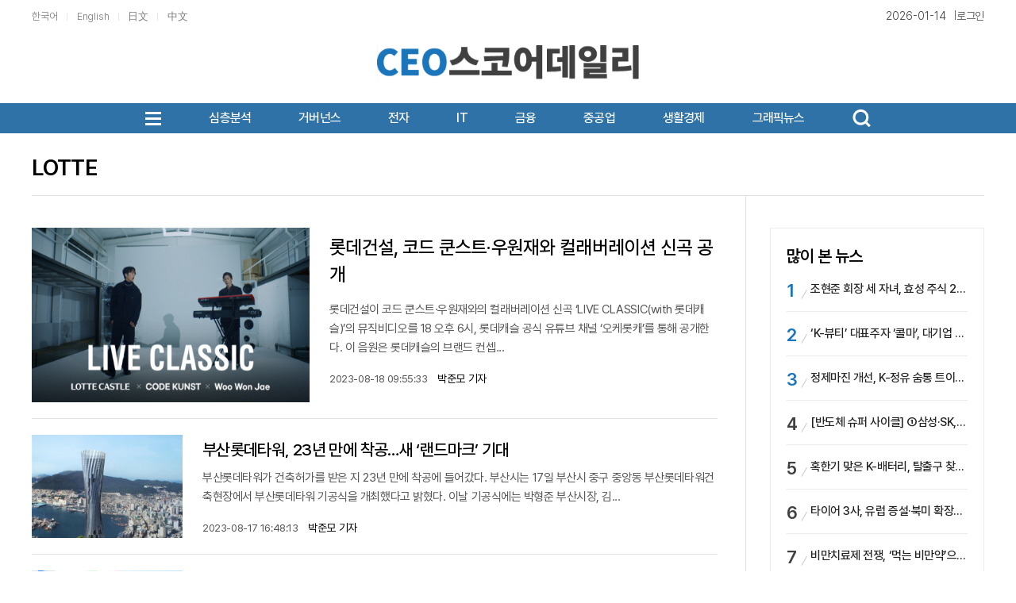

--- FILE ---
content_type: text/html; charset=UTF-8
request_url: https://ceoscoredaily.com/api.php
body_size: 645
content:
{"list":"<li>    <a href=\"https:\/\/www.ebn.co.kr\/news\/articleView.html?idxno=1695084\" target=\"_blank\">        <p class=\"num\">36335회<\/p>        <p class=\"title\">반도체 훈풍에 국민연금 주식가치 118조 급증…삼성전자·SK하이닉스 효과<\/p>        <p class=\"company\">EBN<\/p>    <\/a><\/li><li>    <a href=\"https:\/\/www.ftoday.co.kr\/news\/articleView.html?idxno=353416\" target=\"_blank\">        <p class=\"num\">36334회<\/p>        <p class=\"title\">국민연금이 가진 국내 주식, 지난해 2배 올랐다…유통·게임주에 손해<\/p>        <p class=\"company\">파이낸셜투데이<\/p>    <\/a><\/li><li>    <a href=\"https:\/\/isplus.com\/article\/view\/isp202601140045\" target=\"_blank\">        <p class=\"num\">36333회<\/p>        <p class=\"title\">1년 새 시총 1700조 증가, 최대 수혜자는 국민연금<\/p>        <p class=\"company\">일간스포츠<\/p>    <\/a><\/li><li>    <a href=\"https:\/\/www.mbn.co.kr\/news\/economy\/5168674\" target=\"_blank\">        <p class=\"num\">36332회<\/p>        <p class=\"title\">1년 새 국장 시총 1,700조 불었다…국민연금도 118조 수익 '대박'<\/p>        <p class=\"company\">MBN<\/p>    <\/a><\/li><li>    <a href=\"https:\/\/www.newsian.co.kr\/news\/articleView.html?idxno=85146\" target=\"_blank\">        <p class=\"num\">36331회<\/p>        <p class=\"title\">국민연금 포트폴리오 '빈익빈 부익부'…반도체 덕에 118조 벌고 내수주는 손실<\/p>        <p class=\"company\">뉴시안<\/p>    <\/a><\/li>"}